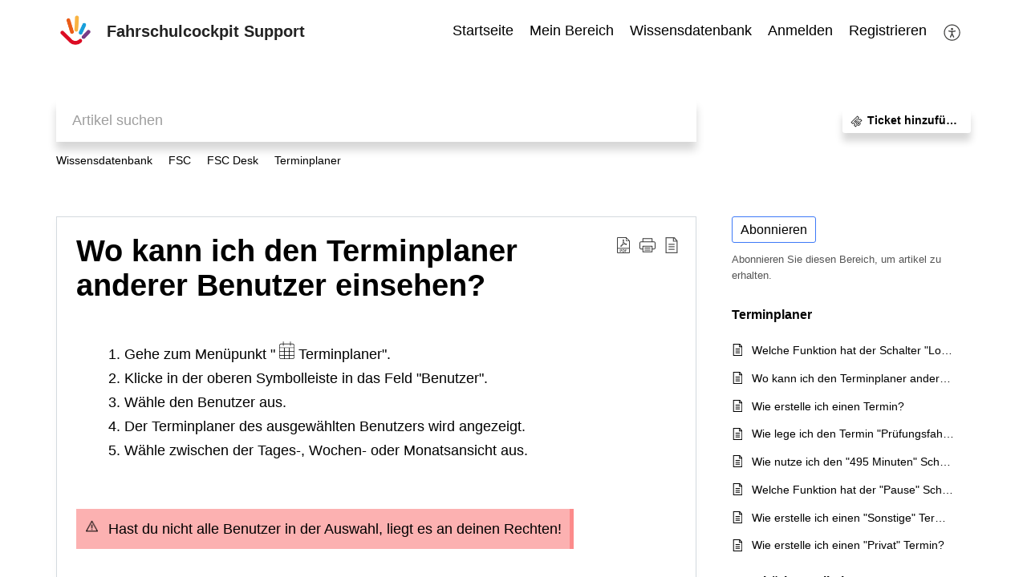

--- FILE ---
content_type: text/html;charset=UTF-8
request_url: https://support.fahrschulcockpit.de/portal/de/kb/articles/wo-kann-ich-den-terminplaner-anderer-benutzer-einsehen
body_size: 9205
content:

<!DOCTYPE html>
<html id="portal_html" lang=de><head>                  
<meta http-equiv="X-UA-Compatible" content="IE=edge" /><meta name="viewport" content="width=device-width, initial-scale=1, maximum-scale=1" /><meta http-equiv="Cache-Control" content="no-cache, no-store, must-revalidate" /><meta http-equiv="Pragma" content="no-cache" />
<title>Wo kann ich den Terminplaner anderer Benutzer einsehen?</title>
 
<meta  name="description" content="Den Terminplaner anderer Benutzer anzeigen lassen."/>
<meta  name="keywords" content="fahrschulcockpit, fahrschulverwaltungssoftware, fsc desk, terminplaner, andere benutzer, terminplaner anderer benutzer, benutzer auswählen"/>
<meta  name="twitter:card" content="summary"/>
 
<link rel="canonical" href="https://support.fahrschulcockpit.de/portal/de/kb/articles/wo-kann-ich-den-terminplaner-anderer-benutzer-einsehen"/> 
<meta property="og:title" content="Wo kann ich den Terminplaner anderer Benutzer einsehen?" />
<meta property="og:site_name" content="Fahrschulcockpit Support" />
<meta property="og:description" content="1. Gehe zum Menüpunkt &#34;  Terminplaner&#34;. 2. Klicke in der oberen Symbolleiste in das Feld &#34;Benutzer&#34;. 3. Wähle den Benutzer aus.  4. Der Terminplaner des ausgewählten Benutzers wird angezeigt.  5. Wähle zwischen der Tages-, Wochen- oder Monatsansicht ..." />
<meta property="og:type" content="article" />
<meta property="og:locale" content="de" />
<meta property="og:url" content="https://support.fahrschulcockpit.de/portal/de/kb/articles/wo-kann-ich-den-terminplaner-anderer-benutzer-einsehen" />
<meta property="og:image" content="https://desk.zoho.com/portal/api/kbCategory/338614000016869932/logo/6979629000000621001?orgId=678720007" />
 
<link  rel="alternate" hreflang="de" href="https://support.fahrschulcockpit.de/portal/de/kb/articles/wo-kann-ich-den-terminplaner-anderer-benutzer-einsehen"/>
<link  rel="alternate" hreflang="x-default" href="https://support.fahrschulcockpit.de/portal/de/kb/articles/wo-kann-ich-den-terminplaner-anderer-benutzer-einsehen"/>
 
<link rel="preconnect" href="//static.zohocdn.com"><script nonce="76e13aa1a77b0f1b40a41b1df90ea4fe">var PortalInfo = JSON.parse("{\x22csp\x22:{\x22scriptSrcNonce\x22:\x2276e13aa1a77b0f1b40a41b1df90ea4fe\x22},\x22agentsLoginPageURL\x22:\x22\x22,\x22isJWTEnabled\x22:false,\x22endUsersLoginPageURL\x22:\x22\x22,\x22profileStatus\x22:null,\x22i18NLangFile\x22:\x22de_DE\x22,\x22isHCDomainForInlineImageEnabled\x22:false,\x22isNewCaptchaEnabled\x22:true,\x22nimbusEditorUrl\x22:\x22static.zohocdn.com\/zoho\-desk\-editor\x22,\x22isSEOClientRenderingEnabled\x22:false,\x22isEmbedChatButtonEnabled\x22:true,\x22agentSigninIframeURL\x22:\x22https:\/\/desk.zoho.com\/support\/fortbildung33de\/ShowHomePage.do\x22,\x22isTicketExportEnabled\x22:true,\x22isRemoteAuthEnabled\x22:false,\x22isAttachmentFileTypeRestrictionEnabled\x22:true,\x22isTicketsViewCountEnabled\x22:false,\x22isCDNCustomScriptEnabled\x22:false,\x22helpCenterInfo\x22:{\x22tabs\x22:[{\x22isDefault\x22:true,\x22displayName\x22:\x22Home\x22,\x22name\x22:\x22Home\x22,\x22isVisible\x22:true},{\x22isDefault\x22:false,\x22displayName\x22:\x22MyRequests\x22,\x22name\x22:\x22Cases\x22,\x22isVisible\x22:true},{\x22isDefault\x22:false,\x22displayName\x22:\x22HelpCenter\x22,\x22name\x22:\x22Solutions\x22,\x22isVisible\x22:true},{\x22isDefault\x22:false,\x22displayName\x22:\x22Community\x22,\x22name\x22:\x22Community\x22,\x22isVisible\x22:true},{\x22isDefault\x22:false,\x22displayName\x22:\x22SubmitRequest\x22,\x22name\x22:\x22SubmitRequest\x22,\x22isVisible\x22:true}],\x22logoLinkBackUrl\x22:\x22https:\/\/support.fahrschulcockpit.de\/portal\/de\/home\x22,\x22departmentIds\x22:[\x22338614000015453045\x22],\x22locale\x22:\x22de\x22,\x22isOIDCEnabled\x22:false,\x22orgId\x22:\x22678720007\x22,\x22CustomizationDetails\x22:{\x22footerHtml\x22:\x22\/portal\/hccustomize\/edbsn7988e9506786716d32ec2c6fedcb70c5c8a5a69f874a5834473e2bf7ddf7382f6f2b0ab28bfe55035e05ef0af2a6fc7f\/footer.html\x22,\x22headerHtml\x22:\x22\/portal\/hccustomize\/edbsn7988e9506786716d32ec2c6fedcb70c5c8a5a69f874a5834473e2bf7ddf7382f6f2b0ab28bfe55035e05ef0af2a6fc7f\/header.html\x22,\x22css\x22:\x22\/portal\/hccustomize\/edbsn7988e9506786716d32ec2c6fedcb70c5c8a5a69f874a5834473e2bf7ddf7382f6f2b0ab28bfe55035e05ef0af2a6fc7f\/stylesheet.css\x22,\x22customThemeId\x22:\x22338614000017638033\x22,\x22color\x22:{\x22menuBar\x22:{\x22border\x22:{\x22hex\x22:\x22#ffffff\x22,\x22opacity\x22:null},\x22normalMenu\x22:{\x22hex\x22:\x22#3C3C3B\x22,\x22opacity\x22:null},\x22selectedMenu\x22:{\x22hex\x22:\x22#e00000\x22,\x22opacity\x22:null},\x22hoverMenuText\x22:null,\x22selectedMenuText\x22:null,\x22hoverMenu\x22:{\x22hex\x22:\x22#3C3C3B\x22,\x22opacity\x22:null},\x22normalMenuText\x22:null},\x22buttons\x22:{\x22secondary\x22:{\x22hex\x22:\x22#ededed\x22,\x22opacity\x22:null},\x22primaryText\x22:{\x22hex\x22:\x22#3C3C3B\x22,\x22opacity\x22:null},\x22primary\x22:{\x22hex\x22:\x22#ededed\x22,\x22opacity\x22:null},\x22secondaryText\x22:{\x22hex\x22:\x22#3C3C3B\x22,\x22opacity\x22:null}},\x22tab\x22:null,\x22footer\x22:{\x22background\x22:{\x22hex\x22:\x22#ffffff\x22,\x22opacity\x22:null},\x22link\x22:{\x22hex\x22:\x22#afafaf\x22,\x22opacity\x22:null},\x22text\x22:{\x22hex\x22:\x22#afafaf\x22,\x22opacity\x22:null},\x22linkHover\x22:{\x22hex\x22:\x22#3e7af7\x22,\x22opacity\x22:null}},\x22breadCrumb\x22:{\x22background\x22:null,\x22text\x22:{\x22hex\x22:\x22#3C3C3B\x22,\x22opacity\x22:null},\x22hoverText\x22:{\x22hex\x22:\x22#3C3C3B\x22,\x22opacity\x22:null}},\x22link\x22:{\x22normalText\x22:{\x22hex\x22:\x22#000000\x22,\x22opacity\x22:null},\x22selectedText\x22:{\x22hex\x22:\x22#000000\x22,\x22opacity\x22:null},\x22primaryText\x22:null,\x22primaryHoverText\x22:null,\x22primarySelectedText\x22:null,\x22hoverText\x22:{\x22hex\x22:\x22#000000\x22,\x22opacity\x22:null},\x22secondaryText\x22:null,\x22secondaryHoverText\x22:null},\x22header\x22:{\x22background\x22:{\x22image\x22:{\x22fileName\x22:\x22test10.png\x22,\x22imageURL\x22:\x22https:\/\/desk.zoho.com\/portal\/api\/customThemes\/338614000017638033\/images\/6979629000000614013?portalId=edbsn7988e9506786716d32ec2c6fedcb70c52da22798a2174c286c64e0d692864174\x22,\x22imageDataURI\x22:null,\x22id\x22:\x226979629000000614013\x22},\x22color\x22:{\x22hex\x22:\x22#ffffff\x22,\x22opacity\x22:null},\x22endColor\x22:null,\x22enabled\x22:[\x22color\x22],\x22startColor\x22:null},\x22backgroundImage\x22:null,\x22text\x22:{\x22hex\x22:\x22#222222\x22,\x22opacity\x22:null},\x22backgroundEnd\x22:null,\x22textHover\x22:null,\x22backgroundStart\x22:null},\x22body\x22:{\x22middleContainer\x22:null,\x22background\x22:{\x22hex\x22:\x22#ffffff\x22,\x22opacity\x22:null}}},\x22themeVersionID\x22:\x22v1176767991166\x22,\x22name\x22:\x22Classic\x22,\x22font\x22:{\x22font\x22:\x22Helvetica\x22}},\x22isMultiLayoutEnabled\x22:true,\x22isZohoOneEnabled\x22:false,\x22portalName\x22:\x22supportfahrschulcockpitdeosvmkjsxlc\x22,\x22baseDomain\x22:\x22https:\/\/desk.zoho.com\x22,\x22portalId\x22:\x22edbsn7988e9506786716d32ec2c6fedcb70c52da22798a2174c286c64e0d692864174\x22,\x22KB\x22:{\x22comments\x22:{\x22uuid\x22:\x2204bd5201\-54d3\-4dc4\-9313\-6b035cbef660\x22}},\x22id\x22:\x22338614000015525144\x22,\x22isSMSAuthEnabled\x22:false,\x22preferences\x22:{\x22isKBWatchListEnabled\x22:true,\x22isAccountTicketViewable\x22:false,\x22isArticleUpdatedTimeVisible\x22:false,\x22isMultiLayoutGridViewEnabled\x22:false,\x22articleFeedbackFormOnDislike\x22:\x22show\x22,\x22isSEONoIndexNoFollowSetAcrossAllPages\x22:false,\x22isSignUpFormCustomized\x22:false,\x22tocPosition\x22:\x22side\x22,\x22showFeedbackFormOnDislike\x22:true,\x22isTicketViewsEnabled\x22:true,\x22isCustomStatusFilterEnabled\x22:false,\x22isArticleAuthorInfoVisible\x22:false,\x22isSelfSignUp\x22:true,\x22isImageWaitEnabled\x22:true,\x22isKBEndUsersCommentEnabled\x22:false,\x22isCommunityEnabled\x22:false,\x22isKBModerationEnabled\x22:true,\x22isTocEnabled\x22:true,\x22isClientDebuggingEnabled\x22:false,\x22isPayloadEncryptionEnabled\x22:false,\x22guestUserAccessRestriction\x22:{\x22submitTicket\x22:false},\x22signupFormLayout\x22:\x22STATIC_FORM\x22,\x22isUserDeletionEnabled\x22:true,\x22isSEOSetAcrossAllPages\x22:true,\x22isHelpCenterPublic\x22:true,\x22searchScope\x22:\x22global\x22,\x22isKBCommentAttachmentsEnabled\x22:true,\x22isCommunityAtMentionEnabled\x22:true,\x22imageWaitingTime\x22:\x221000\x22,\x22isMultilingualEnabled\x22:false,\x22communityLandingPage\x22:\x22allcategory\x22,\x22isKBEnabled\x22:true,\x22isSecondaryContactsEnabled\x22:false,\x22isKBCommentsRecycleBinEnabled\x22:true,\x22isOnHoldEnabled\x22:true,\x22isContactAccountMultiMappingEnabled\x22:false,\x22isOTPBasedAuthenticationEnabled\x22:false,\x22isGamificationEnabled\x22:false,\x22isTagsEnabled\x22:false},\x22activeLocales\x22:[{\x22i18nLocaleName\x22:\x22Deutsch\x22,\x22name\x22:\x22Fahrschulcockpit Support\x22,\x22locale\x22:\x22de\x22,\x22type\x22:\x22DEFAULT\x22,\x22status\x22:\x22ACCESIBLE_IN_HELPCENTER\x22}],\x22url\x22:\x22https:\/\/support.fahrschulcockpit.de\/portal\/\x22,\x22logoUrl\x22:\x22https:\/\/support.fahrschulcockpit.de\/portal\/api\/publicImages\/338614000017638079?portalId=edbsn7988e9506786716d32ec2c6fedcb70c52da22798a2174c286c64e0d692864174\x22,\x22accountId\x22:\x2210011652869\x22,\x22locales\x22:[{\x22localeCode\x22:\x22de\x22,\x22name\x22:\x22German (Germany)\x22}],\x22isDefault\x22:false,\x22name\x22:\x22Fahrschulcockpit Support\x22,\x22favIconUrl\x22:\x22https:\/\/support.fahrschulcockpit.de\/portal\/api\/publicImages\/338614000017188009?portalId=edbsn7988e9506786716d32ec2c6fedcb70c52da22798a2174c286c64e0d692864174\x22,\x22primaryLocale\x22:\x22de\x22},\x22hcUsersSignInIframeURL\x22:\x22https:\/\/accounts.zohoportal.com\/accounts\/signin?_sh=false\x26client_portal=true\x26servicename=ZohoSupport\x22,\x22showAgentLoginInHC\x22:false,\x22zAppsFrameUrl\x22:\x22{{uuId}}.zappsusercontent.com\x22,\x22isCPSamlEnabled\x22:false,\x22zuid\x22:\x22\x22,\x22customScript\x22:null,\x22iamDomainOfHC\x22:\x22https:\/\/accounts.zohoportal.com\x22,\x22gtmId\x22:null,\x22attachmentControl\x22:{\x22type\x22:\x22FULL_PERMISSION\x22},\x22cssforMobileOTP\x22:\x22\/portal\/css\/hc_new_signin.css\x22,\x22csrf_token\x22:\x2222d65366\-6ba3\-4e42\-adee\-a019b8cc2cc2\x22,\x22nimbusThemeUrl\x22:\x22static.zohocdn.com\/helpcenter\/classic\x22,\x22sandboxDomain\x22:\x22deskportal.zoho.com\x22,\x22isTicketIdRedirectionEnabled\x22:true,\x22hcUsersSignUpRegisterScriptURL\x22:\x22\x22,\x22isSigninUsingZohoEnabled\x22:false,\x22pageSenseTrackingScript\x22:null,\x22isBotRequest\x22:true,\x22isGoalAnalyticsEnabled\x22:false,\x22moduleInfoMap\x22:{\x22Products\x22:{\x22changed_module_sanitized\x22:\x22products\x22,\x22changed_i18n_module\x22:\x22Produkte\x22,\x22changed_module\x22:\x22Products\x22,\x22changed_module_apikey\x22:\x22products\x22,\x22changed_i18n_plural_module\x22:\x22Produkte\x22,\x22changed_sing_module\x22:\x22Product\x22,\x22changed_plural_module\x22:\x22Products\x22,\x22changed_i18n_sing_module\x22:\x22Produkt\x22},\x22Contacts\x22:{\x22changed_module_sanitized\x22:\x22contacts\x22,\x22changed_i18n_module\x22:\x22Kontakte\x22,\x22changed_module\x22:\x22Contacts\x22,\x22changed_module_apikey\x22:\x22contacts\x22,\x22changed_i18n_plural_module\x22:\x22Kontakte\x22,\x22changed_sing_module\x22:\x22Contact\x22,\x22changed_plural_module\x22:\x22Contacts\x22,\x22changed_i18n_sing_module\x22:\x22Kontakt\x22},\x22Solutions\x22:{\x22changed_module_sanitized\x22:\x22knowledge\-base\x22,\x22changed_i18n_module\x22:\x22Wissensdatenbank\x22,\x22changed_module\x22:\x22Knowledge Base\x22,\x22changed_module_apikey\x22:\x22kbCategory\x22,\x22changed_i18n_plural_module\x22:\x22Artikel\x22,\x22changed_sing_module\x22:\x22Article\x22,\x22changed_plural_module\x22:\x22Articles\x22,\x22changed_i18n_sing_module\x22:\x22Artikel\x22},\x22Customers\x22:{\x22changed_module_sanitized\x22:\x22customers\x22,\x22changed_i18n_module\x22:\x22Kunden\x22,\x22changed_module\x22:\x22Customers\x22,\x22changed_module_apikey\x22:\x22customers\x22,\x22changed_i18n_plural_module\x22:\x22Kunden\x22,\x22changed_sing_module\x22:\x22Customer\x22,\x22changed_plural_module\x22:\x22Customers\x22,\x22changed_i18n_sing_module\x22:\x22Kunde\x22},\x22Cases\x22:{\x22changed_module_sanitized\x22:\x22tickets\x22,\x22changed_i18n_module\x22:\x22Tickets\x22,\x22changed_module\x22:\x22Tickets\x22,\x22changed_module_apikey\x22:\x22tickets\x22,\x22changed_i18n_plural_module\x22:\x22Tickets\x22,\x22changed_sing_module\x22:\x22Ticket\x22,\x22changed_plural_module\x22:\x22Tickets\x22,\x22changed_i18n_sing_module\x22:\x22Ticket\x22},\x22Accounts\x22:{\x22changed_module_sanitized\x22:\x22accounts\x22,\x22changed_i18n_module\x22:\x22Kontos\x22,\x22changed_module\x22:\x22Accounts\x22,\x22changed_module_apikey\x22:\x22accounts\x22,\x22changed_i18n_plural_module\x22:\x22Kontos\x22,\x22changed_sing_module\x22:\x22Account\x22,\x22changed_plural_module\x22:\x22Accounts\x22,\x22changed_i18n_sing_module\x22:\x22Konto\x22},\x22Community\x22:{\x22changed_module_sanitized\x22:\x22community\x22,\x22changed_i18n_module\x22:\x22Community\x22,\x22changed_module\x22:\x22Community\x22,\x22changed_module_apikey\x22:\x22community\x22,\x22changed_i18n_plural_module\x22:\x22Community\x22,\x22changed_sing_module\x22:\x22Community\x22,\x22changed_plural_module\x22:\x22Community\x22,\x22changed_i18n_sing_module\x22:\x22Community\x22}},\x22helpCentreIamDomain\x22:\x22https:\/\/accounts.zohoportal.com\x22,\x22hcUsersForgotPwdIframeURL\x22:\x22https:\/\/accounts.zohoportal.com\/accounts\/password\/forgot?_sh=false\x26_embed=true\x26client_portal=true\x26servicename=ZohoSupport\x26_hn=true\x22,\x22isNewAPIForKB\x22:true,\x22isCustomerHappinessEnabled\x22:true,\x22editorVersion\x22:\x225.3.8\x22,\x22agentForgotPwdURL\x22:\x22https:\/\/accounts.zoho.com\/password?servicename=ZohoSupport\x26serviceurl=%2Fsupport%2Ffortbildung33de\x26service_language=de\x22,\x22editorUrl\x22:\x22https:\/\/static.zohocdn.com\/zoho\-desk\-editor\/EV5.3.8\/js\/ZohoDeskEditor.js\x22,\x22serviceName\x22:\x22ZohoSupport\x22,\x22isFolderPermalinkEnabled\x22:false,\x22userId\x22:\x22\x22,\x22accountsUrls\x22:{\x22forgotPasswordIframeUrl\x22:\x22https:\/\/support.fahrschulcockpit.de\/accounts\/p\/10011652869\/password?servicename=ZohoSupport\x22,\x22logoutUrl\x22:\x22https:\/\/support.fahrschulcockpit.de\/accounts\/p\/10011652869\/logout?servicename=ZohoSupport\x22,\x22signInIframeUrl\x22:\x22https:\/\/support.fahrschulcockpit.de\/accounts\/p\/10011652869\/signin?servicename=ZohoSupport\x22,\x22reloginUrl\x22:\x22https:\/\/support.fahrschulcockpit.de\/accounts\/p\/10011652869\/account\/v1\/relogin?servicename=ZohoSupport\x22},\x22defaultDepId\x22:\x22338614000015453045\x22,\x22isFederatedLoginEnabled\x22:false,\x22isFreePlan\x22:false,\x22agentInterfaceIamDomain\x22:\x22https:\/\/accounts.zoho.com\x22}")

function inIframe(){try{return window.self!==window.top}catch(n){return!0}}var loadingInIframe=inIframe()
try{if(loadingInIframe){var parentWindow=window.parent||{},portalPortalInfo=parentWindow.PortalInfo||{},parentHelpcenterInfo=portalPortalInfo.helpCenterInfo||{},parentPortalUrl=parentHelpcenterInfo.url,helpCenterInfo=PortalInfo.helpCenterInfo||{}
if(helpCenterInfo.url==parentPortalUrl){var hcCustomizationTemp=void 0===parentWindow.hcCustomization?!1:parentWindow.hcCustomization
!hcCustomizationTemp&&window.parent.location.reload()}}}catch(e){console.log("Couldn't access parent page")};
var deploymentType = "US";
var isPortalMarketPlaceEnabled = "false";
var cdnDomain = {
portalJs : "//static.zohocdn.com\/helpcenter\/classic/",
portalCss : "//static.zohocdn.com\/helpcenter\/classic/",
portalImages : "//static.zohocdn.com\/helpcenter\/classic/",
portalFonts : "//static.zohocdn.com\/helpcenter\/classic/"
}
var awsDomain={
portalJs : "//static.zohocdn.com\/helpcenter\/classic/",
portalCss : "//static.zohocdn.com\/helpcenter\/classic/",
portalImages : "//static.zohocdn.com\/helpcenter\/classic/",
portalFonts : "//static.zohocdn.com\/helpcenter\/classic/"
}
PortalInfo [ "nimbusCDNFingerprints" ] = {"header.js":"header.ee3cd34c7182591907e0_.js","customScript.js":"customScript.d5a871ba6523b3779511_.js","articleDetail.js":"articleDetail.500df9e4a70648553665_.js","articles.js":"articles.5eb39b62f3715dcde7f6_.js","clonerepo.js":"clonerepo.c3ffb6623bc79276dfc4.js","community.js":"community.5adefc9d9eacf1db2f69_.js","modalwidget.js":"modalwidget.1f89831b1bce82605e97_.js","editorInit.js":"editorInit.4244bad058bd79231ec9.js","d3.js":"d3.30021d67a0d610173d29.js","react.js":"react.vendor.0a48cd3eb89bbe20219a_.js","widget.js":"widget.a71e355da229d1c4bbc0_.js","mpwidget.js":"mpwidget.d20e46074b674adb41bb_.js","article.js":"article.0489aa6c2513ee0fcd72_.js","widgets.js":"widgets.049a08a2fee95a6a5ee9_.js","main.js":"main.26cec20691fc521fca0a_.js","topics.js":"topics.5a6e80526d074d9b78d6_.js","contributors.js":"contributors.1328efd0724d3634e443_.js","profile.js":"profile.fe7fe0cd39a9576fbf6b_.js","ticket.js":"ticket.883bd5c32cdc254e502b_.js","vendor.js":"vendor.72bfdbd689aadd1621a4_.js","mpextensionconfig.js":"mpextensionconfig.aa08299e80840a2c1d48_.js","icon.js":"icon.717c4cb88b6ccfdbff99_.js","search.js":"search.5fef2c101df889624793_.js","runtime~main.js":"runtime~main.8df86a14b059b3addd18_.js","runtime~widget.js":"runtime~widget.4044513d94657fa2b92f_.js","authorizationPage.js":"authorizationPage.a2271d2a2a661350330f_.js","module.js":"module.677cee09bf37d33517cf_.js","articleComment.js":"articleComment.11067f7342cb16d8084e_.js","ZohoCharts.min.js":"ZohoCharts.min.89bd345183042d560e39.js","security.min.js":"security.min.96f5b4152fee1f3a3ac2.js","customScriptTn.js":"customScriptTn.3f2b8882088b51cc205f_.js"};
PortalInfo [ "nimbusCDNFingerprintsCSS" ] = {"articleComment.css":"articleComment.11067f7342cb16d8084e_.css","community.css":"community.5adefc9d9eacf1db2f69_.css","main.css":"main.26cec20691fc521fca0a_.css","zohohckbarticlenotes.css":"zohohckbarticlenotes.8b286cc8a728307ce2d7.css","search.css":"search.5fef2c101df889624793_.css","modalwidget.css":"modalwidget.1f89831b1bce82605e97_.css","articles.css":"articles.5eb39b62f3715dcde7f6_.css","mpwidget.css":"mpwidget.d20e46074b674adb41bb_.css","mpextensionconfig.css":"mpextensionconfig.aa08299e80840a2c1d48_.css","header.css":"header.ee3cd34c7182591907e0_.css","print.css":"print.a2bd8b3813a692be8945.css","module.css":"module.677cee09bf37d33517cf_.css","widgets.css":"widgets.049a08a2fee95a6a5ee9_.css","articleDetail.css":"articleDetail.500df9e4a70648553665_.css","article.css":"article.0489aa6c2513ee0fcd72_.css","authorizationPage.css":"authorizationPage.a2271d2a2a661350330f_.css","topics.css":"topics.5a6e80526d074d9b78d6_.css","showoriginal.css":"showoriginal.90dc7f13f3ad5280cd0b.css","profile.css":"profile.fe7fe0cd39a9576fbf6b_.css","ticket.css":"ticket.883bd5c32cdc254e502b_.css","kbeditorinner.css":"kbeditorinner.b049dd8bdf7d9fa2196b.css","hc_authentication.css":"hc_authentication.0079561f1ea082012434.css","contributors.css":"contributors.1328efd0724d3634e443_.css"} || {};
Object.assign ( PortalInfo [ "nimbusCDNFingerprints" ] || {}, {"header.js":"header.ee3cd34c7182591907e0_.js","customScript.js":"customScript.d5a871ba6523b3779511_.js","articleDetail.js":"articleDetail.500df9e4a70648553665_.js","articles.js":"articles.5eb39b62f3715dcde7f6_.js","clonerepo.js":"clonerepo.c3ffb6623bc79276dfc4.js","community.js":"community.5adefc9d9eacf1db2f69_.js","modalwidget.js":"modalwidget.1f89831b1bce82605e97_.js","editorInit.js":"editorInit.4244bad058bd79231ec9.js","d3.js":"d3.30021d67a0d610173d29.js","react.js":"react.vendor.0a48cd3eb89bbe20219a_.js","widget.js":"widget.a71e355da229d1c4bbc0_.js","mpwidget.js":"mpwidget.d20e46074b674adb41bb_.js","article.js":"article.0489aa6c2513ee0fcd72_.js","widgets.js":"widgets.049a08a2fee95a6a5ee9_.js","main.js":"main.26cec20691fc521fca0a_.js","topics.js":"topics.5a6e80526d074d9b78d6_.js","contributors.js":"contributors.1328efd0724d3634e443_.js","profile.js":"profile.fe7fe0cd39a9576fbf6b_.js","ticket.js":"ticket.883bd5c32cdc254e502b_.js","vendor.js":"vendor.72bfdbd689aadd1621a4_.js","mpextensionconfig.js":"mpextensionconfig.aa08299e80840a2c1d48_.js","icon.js":"icon.717c4cb88b6ccfdbff99_.js","search.js":"search.5fef2c101df889624793_.js","runtime~main.js":"runtime~main.8df86a14b059b3addd18_.js","runtime~widget.js":"runtime~widget.4044513d94657fa2b92f_.js","authorizationPage.js":"authorizationPage.a2271d2a2a661350330f_.js","module.js":"module.677cee09bf37d33517cf_.js","articleComment.js":"articleComment.11067f7342cb16d8084e_.js","ZohoCharts.min.js":"ZohoCharts.min.89bd345183042d560e39.js","security.min.js":"security.min.96f5b4152fee1f3a3ac2.js","customScriptTn.js":"customScriptTn.3f2b8882088b51cc205f_.js"} );
window.isAWSEnabled = false;
/* 			window.addCDNExpireCookie=function(){if("undefined"==typeof navigator||navigator.onLine){var n=new Date,t=new Date(n);t.setDate(n.getDate()+1),document.cookie="aws_cdn_failed=1;expires="+t.toGMTString()}},
window.isAWSCDNUrl=function(n,t){var i=window.awsDomain[t];return!(!i||-1===n.indexOf(i))},
window.onNotifyError=function(n,t){if(isAWSCDNUrl(n,t)){addCDNExpireCookie();location.reload(!0)}},
window.isAWSCDNFailed=function(){var n=document.cookie.match("aws_cdn_failed=(.*?)(;|$)");return!!n&&"1"===unescape(n[1])},
*/			window.getStaticDomain=function(){var n=cdnDomain;return window.staticDomain?Object.assign?Object.assign({},window.staticDomain,n):Object.keys(n).reduce(function(t,i){return t[i]=n[i],t},window.staticDomain):n},
window.makeRequest=function(n,t){return new Promise(function(i,e){var o=new XMLHttpRequest;o.open(n,t),o.onload=function(){this.status>=200&&this.status<300?i(o.response):e({status:this.status,statusText:o.statusText})},o.send()})},
window.staticDomain=getStaticDomain();

if(!window.Promise){var setTimeoutFunc=setTimeout;function noop(){}function bind(e,n){return function(){e.apply(n,arguments)}}function handle(e,n){for(;3===e._state;)e=e._value;0!==e._state?(e._handled=!0,Promise._immediateFn(function(){var t=1===e._state?n.onFulfilled:n.onRejected;if(null!==t){var o;try{o=t(e._value)}catch(e){return void reject(n.promise,e)}resolve(n.promise,o)}else(1===e._state?resolve:reject)(n.promise,e._value)})):e._deferreds.push(n)}function resolve(e,n){try{if(n===e)throw new TypeError("A promise cannot be resolved with itself.");if(n&&("object"==typeof n||"function"==typeof n)){var t=n.then;if(n instanceof Promise)return e._state=3,e._value=n,void finale(e);if("function"==typeof t)return void doResolve(bind(t,n),e)}e._state=1,e._value=n,finale(e)}catch(n){reject(e,n)}}function reject(e,n){e._state=2,e._value=n,finale(e)}function finale(e){2===e._state&&0===e._deferreds.length&&Promise._immediateFn(function(){e._handled||Promise._unhandledRejectionFn(e._value)});for(var n=0,t=e._deferreds.length;n<t;n++)handle(e,e._deferreds[n]);e._deferreds=null}function Handler(e,n,t){this.onFulfilled="function"==typeof e?e:null,this.onRejected="function"==typeof n?n:null,this.promise=t}function doResolve(e,n){var t=!1;try{e(function(e){t||(t=!0,resolve(n,e))},function(e){t||(t=!0,reject(n,e))})}catch(e){if(t)return;t=!0,reject(n,e)}}window.Promise=function e(n){if(!(this instanceof e))throw new TypeError("Promises must be constructed via new");if("function"!=typeof n)throw new TypeError("not a function");this._state=0,this._handled=!1,this._value=void 0,this._deferreds=[],doResolve(n,this)};var _proto=Promise.prototype;_proto.catch=function(e){return this.then(null,e)},_proto.then=function(e,n){var t=new this.constructor(noop);return handle(this,new Handler(e,n,t)),t},Promise.all=function(e){return new Promise(function(n,t){if(!e||void 0===e.length)throw new TypeError("Promise.all accepts an array");var o=Array.prototype.slice.call(e);if(0===o.length)return n([]);var r=o.length;function i(e,s){try{if(s&&("object"==typeof s||"function"==typeof s)){var c=s.then;if("function"==typeof c)return void c.call(s,function(n){i(e,n)},t)}o[e]=s,0==--r&&n(o)}catch(e){t(e)}}for(var s=0;s<o.length;s++)i(s,o[s])})},Promise.resolve=function(e){return e&&"object"==typeof e&&e.constructor===Promise?e:new Promise(function(n){n(e)})},Promise.reject=function(e){return new Promise(function(n,t){t(e)})},Promise.race=function(e){return new Promise(function(n,t){for(var o=0,r=e.length;o<r;o++)e[o].then(n,t)})},Promise._immediateFn="function"==typeof setImmediate&&function(e){setImmediate(e)}||function(e){setTimeoutFunc(e,0)},Promise._unhandledRejectionFn=function(e){"undefined"!=typeof console&&console&&console.warn("Possible Unhandled Promise Rejection:",e)}}
var headerHtmlPromise, footerHtmlPromise;
var customizationObj= PortalInfo.helpCenterInfo.CustomizationDetails || {};
if(customizationObj.headerHtml){
headerHtmlPromise= makeRequest('GET',customizationObj.headerHtml)//No I18N
}
if(customizationObj.footerHtml){
footerHtmlPromise= makeRequest('GET',customizationObj.footerHtml)//No I18N
}</script><link href="https://support.fahrschulcockpit.de/portal/api/publicImages/338614000017188009?portalId=edbsn7988e9506786716d32ec2c6fedcb70c52da22798a2174c286c64e0d692864174" TYPE='IMAGE/X-ICON' REL='SHORTCUT ICON'/>
<link rel="stylesheet" type="text/css" integrity="sha384-cv/IQ9bSK6Ymtc46c0V/wrDabmwp2t6DqB9q/ty4O+VfpyN+lU5ESW5ergn1K0D/" crossorigin="anonymous" href="//static.zohocdn.com/helpcenter/classic/css/main.26cec20691fc521fca0a_.css"></link>
<style id="customCss"></style>

<link id="customStyleSheet" href="/portal/hccustomize/edbsn7988e9506786716d32ec2c6fedcb70c5c8a5a69f874a5834473e2bf7ddf7382f6f2b0ab28bfe55035e05ef0af2a6fc7f/stylesheet.css" rel="stylesheet" type="text/css" />
<script type="text/javascript" nonce="76e13aa1a77b0f1b40a41b1df90ea4fe" integrity="sha384-Q7/Yr/2TO46oYNB3uQ4uE/TYh2fMoAH/aGCKNIqIGCptCr54FIJ0rBi1MCk83Ozp" crossorigin="anonymous"  src="//static.zohocdn.com/helpcenter/classic/js/react.vendor.0a48cd3eb89bbe20219a_.js"></script>
<script type="text/javascript" nonce="76e13aa1a77b0f1b40a41b1df90ea4fe" integrity="sha384-xdVuD/SSHyC04EfOfHUTp93zV5EyKRx0aZ7VdkwwDod8veD+NUEP2Z2q/uDq6bIB" crossorigin="anonymous" src="//static.zohocdn.com/helpcenter/classic/js/vendor.72bfdbd689aadd1621a4_.js"></script>
<script type="text/javascript" nonce="76e13aa1a77b0f1b40a41b1df90ea4fe" integrity="sha384-LrLta0n2m1Dcymm5Hw9MmgsU2n+N0fc0Du6Vd1oanLpYaXLtdsWsqJ+59ZoRCsIQ" crossorigin="anonymous" src="//static.zohocdn.com/helpcenter/classic/js/main.26cec20691fc521fca0a_.js"></script>
<script type="text/javascript" nonce="76e13aa1a77b0f1b40a41b1df90ea4fe" integrity="sha384-+N59rOGgPhyxdwKr2ax8wm6hyDPCxZZfc2NJWbl+afeAIXtOwphR8f3z9GSygRaj" crossorigin="anonymous" src="//static.zohocdn.com/helpcenter/classic/js/runtime~main.8df86a14b059b3addd18_.js"></script>
<script type="text/javascript" nonce="76e13aa1a77b0f1b40a41b1df90ea4fe" integrity="sha384-FPIqV55mIfPwahq8laTKRIx6aAMMRThe0AvM6WMMP6unUaPpdQPuadwADwMjRZgv" crossorigin="anonymous" src="//static.zohocdn.com/helpcenter/classic/i18n/de_DE.daec6c7c5d933e3a20b3.js"></script></head><body class="body"><div id="container"/>
<h1>Wo kann ich den Terminplaner anderer Benutzer einsehen?</h1>

<div id="seoBodyContent"><div><div><h1>Wo kann ich den Terminplaner anderer Benutzer einsehen?</h1></div>
<div><span><blockquote><div style="overflow-wrap: break-word"><span style="overflow-wrap: break-word" class="sty__i25pzq__cls">1. Gehe zum Menüpunkt &quot;&nbsp;<img style="border: 0px none; padding: 0px; max-width: 100%; box-sizing: border-box; width: 18.75px; height: auto; cursor: pointer" data-zdeskdocselectedclass="small" class="docsimage sty__g5p7lq__cls" data-zdeskdocid="img_5002265946135016" src="https://desk.zoho.com/galleryDocuments/edbsnb7fc4665fc220e45a529fad5448c5460d42eb991fd202809108bfd103067cae13717f966eb08d4fcaa525d449e8b429a?inline=true" />&nbsp;Terminplaner&quot;.</span><br /></div><div style="overflow-wrap: break-word"><span style="overflow-wrap: break-word" class="sty__cxf591__cls">2. Klicke in der oberen Symbolleiste in das Feld &quot;Benutzer&quot;.</span><br /></div><div style="overflow-wrap: break-word"><span style="overflow-wrap: break-word" class="sty__cxf591__cls">3. Wähle den Benutzer aus.&nbsp;</span><br /></div><div style="overflow-wrap: break-word"><span style="overflow-wrap: break-word" class="sty__cxf591__cls">4. Der Terminplaner des ausgewählten Benutzers wird angezeigt.&nbsp;</span><br /></div><div style="overflow-wrap: break-word">5. Wähle zwischen der Tages-, Wochen- oder Monatsansicht aus.<br /></div></blockquote><div><br /></div><div><div><span style="background-color: rgb(252, 177, 177); border-right: 5px solid rgb(252, 139, 139); margin: 10px 0px; position: relative; display: inline-block; padding: 10px 10px 10px 40px" class="KB_New_Editor_Highlights"><img src="https://img.zohostatic.com/zde/static/images/caution.png" data-type="non-resize" style="position: absolute; left: 12px; top: 14px; width: 15px" data-image="contentStyle" /><div>Hast du nicht alle Benutzer in der Auswahl, liegt es an deinen <a rel="noopener noreferrer" href="https://support.fahrschulcockpit.de/portal/de/kb/articles/wie-weise-ich-einem-benutzer-rechte-zu" target="_blank">Rechten</a>!<br /></div></span></div><div><br /></div></div><div><br /></div></span><div>
</div>
<ul></ul>
<div><div><span>&nbsp;
<div><img src="https://desk.zoho.com/portal/api/publicImages/338614000021048055?portalId=edbsn7988e9506786716d32ec2c6fedcb70c52da22798a2174c286c64e0d692864174" style="padding: 0px; max-width: 100%; box-sizing: border-box" /><br /></div>
&nbsp;&nbsp;&nbsp;&nbsp;&nbsp;&nbsp;&nbsp;&nbsp;&nbsp; 
<div style="text-align: center" class=" align-center">
   <span style="font-size: 24px; line-height: normal" class="size">
      <a rel="noopener noreferrer" href="https://support.fahrschulcockpit.de/portal/de/kb/fahrschulcockpit/akademie" target="_blank">&gt;&gt; Jetzt direkt zur Akademie!</a>
   </span>
   <span style="font-size: 24px; line-height: normal" class="size"></span><br /></div>
</span><div>
</div>
<ul></ul>
<ul><li><h1>Related Articles</h1></li>
<li><a href="https://support.fahrschulcockpit.de/portal/de/kb/articles/wie-kann-ich-den-terminplaner-anderer-benutzer-einsehen" rel="noopener" target="_blank" ><h2>FSC App: Wie kann ich den Terminplaner anderer Benutzer einsehen?</h2></a><div><span>Um den Terminplaner anderer Benutzer einzusehen, gehst du wie folgt vor: 1. Menüpunkt &#34;⁣Terminplaner&#34; auswählen. 2. Bildschirm von links nach rechts wischen oder Button oben links antippen. 3. Benutzer auswählen. Du kannst nur die Benutzer auswählen, ...</span></div></li>
<li><a href="https://support.fahrschulcockpit.de/portal/de/kb/articles/wo-lege-ich-einen-neuen-benutzer-an-23-3-2022" rel="noopener" target="_blank" ><h2>Wo lege ich einen neuen Benutzer an?</h2></a><div><span>1. Gehe im Menüpunkt &#34;  Unternehmen&#34; in das Untermenü → Benutzer. 2. Klicke auf den &#34; + Neu&#34; Button. 3. Fülle die Felder aus. Initialen Rolle Vorname | Name Privat | Mobil Email | Passwort PLZ | Ort Straße | Nr. Geburtsdatum | Geburtsort Notiz ...</span></div></li>
<li><a href="https://support.fahrschulcockpit.de/portal/de/kb/articles/wo-kann-ich-die-termine-eines-kunden-einsehen" rel="noopener" target="_blank" ><h2>Wo kann ich die Termine eines Kunden einsehen?</h2></a><div><span>1. Gehe zum Menüpunkt &#34;   Kunden&#34;. 2. Wähle den Kunden in der Liste aus. 3. In der Übersicht des Kunden den Reiter &#34;Termine&#34; anklicken. Auf dem Reiter und neben dem Wort &#34;Termine&#34;, werden eingeklammert ( ) die geplanten Termine angezeigt. In ...</span></div></li>
<li><a href="https://support.fahrschulcockpit.de/portal/de/kb/articles/wie-kann-ich-im-kalender-nach-fahrzeugen-filtern" rel="noopener" target="_blank" ><h2>FSC App: Wie kann ich im Terminplaner nach Fahrzeugen filtern?</h2></a><div><span>Um den Terminplaner nach Fahrzeugen zu filtern, gehst du wie folgt vor: 1. Menüpunkt &#34;⁣Terminplaner&#34; auswählen. 2. Bildschirm von links nach rechts wischen oder Button oben links antippen. 3. Fahrzeuge auswählen. Es werden nur die Termine angezeigt, ...</span></div></li>
<li><a href="https://support.fahrschulcockpit.de/portal/de/kb/articles/wie-weise-ich-einem-benutzer-rechte-zu" rel="noopener" target="_blank" ><h2>Wie weise ich einem Benutzer &#34;Rechte&#34; zu?</h2></a><div><span>Einem Benutzer mit einem Klick Rechte zuzuweisen kannst du nicht! Die Rollenzuteilung wird über den Menüpunkt &#34;Unternehmen&#34; im Untermenü &#34;Benutzer&#34; gesteuert. In den Benutzer-Rollen sind Lese- und Bearbeitungsrechte eingebunden.  Lese- und ...</span></div></li>
</ul>
</div> 
<script nonce="76e13aa1a77b0f1b40a41b1df90ea4fe">renderApp && renderApp();</script>
</body></html>

--- FILE ---
content_type: text/css;charset=UTF-8
request_url: https://support.fahrschulcockpit.de/portal/hccustomize/edbsn7988e9506786716d32ec2c6fedcb70c5c8a5a69f874a5834473e2bf7ddf7382f6f2b0ab28bfe55035e05ef0af2a6fc7f/stylesheet.css
body_size: 351
content:
.body {
  font-family: Barlow, sans-serif;
  font-style: normal;
  font-size: 18px
  }
.topnav {
  overflow: hidden;
  background-color: #333;
  position: relative;
}
.portal a {
      text-decoration: none;
      }
      a:link {
      color: #000;
      }
      a:visited {
      color: #000;
      }
      a:hover {
      color: #dc0c23;
        }


--- FILE ---
content_type: text/plain;charset=UTF-8
request_url: https://support.fahrschulcockpit.de/portal/hccustomize/edbsn7988e9506786716d32ec2c6fedcb70c5c8a5a69f874a5834473e2bf7ddf7382f6f2b0ab28bfe55035e05ef0af2a6fc7f/footer.html
body_size: 289
content:
<span>Fahrschulcockpit GmbH</span>
<span> | </span>
 <a rel="noopener noreferrer" href="https://fahrschulcockpit.de/datenschutz-2/" target="_blank">Datenschutz</a>
<span> | </span>
<a rel="noopener noreferrer" href="https://fahrschulcockpit.de/impressum-2/" target="_blank">Impressum</a>

